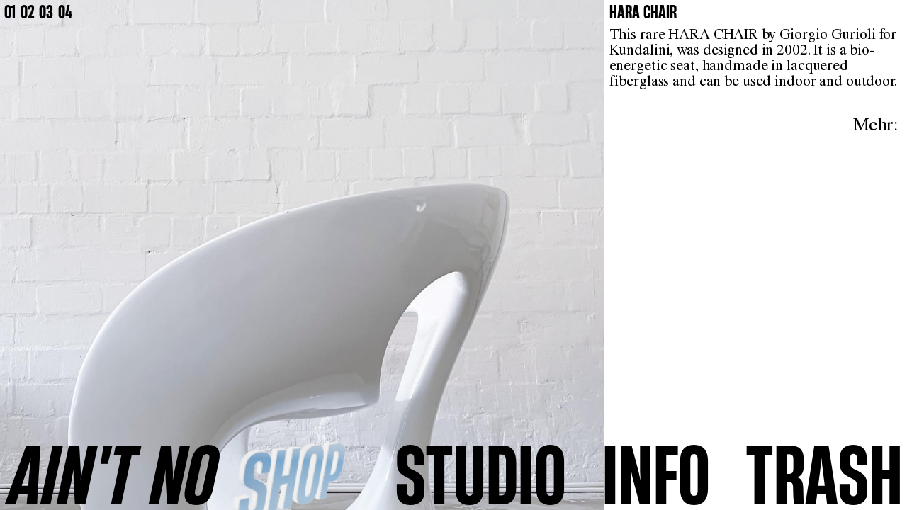

--- FILE ---
content_type: text/html; charset=UTF-8
request_url: https://aintnotrash.de/de/shop/hara-chair
body_size: 2295
content:
<!doctype html>
<html lang="de" class="">

<head>
    <meta charset="utf-8">
    <meta name="viewport" content="width=device-width,initial-scale=1.0,minimum-scale=1">
    <title>AIN&rsquo;T NO TRASH</title>
    <link rel="author" href="AIN&rsquo;T NO TRASH">
    <link rel="canonical" href="https://aintnotrash.de/de/shop/hara-chair">
    <meta name="description" content="&quot;AIN&#039;T NO TRASH - Your one-stop shop for sustainable and design-driven furniture and home accessories. Visit our Studio in Hamburg Niendorf to browse through our carefully curated collection of vintage furniture from different eras. With AIN&#039;T NO STUDIO, you can also rent our daylight studio for your next creative project, whether it be a photoshoot, dinner event, pop-up, or workshop. We also buy furniture and offer interior advice.">
    <meta property="og:url" content="https://aintnotrash.de/de">
    <meta property="og:title" content="AIN&rsquo;T NO TRASH">
    <meta property="og:image" content="https://aintnotrash.de/media/site/a919c2cdd6-1676042508/preview2.jpg">
    <link rel="icon" type="image/png" href="https://aintnotrash.de/media/site/b599badb61-1675445377/favicon4.png">
    <link rel="apple-touch-icon" href="https://aintnotrash.de/media/site/b599badb61-1675445377/favicon4.png">
    <meta name="format-detection" content="telephone=yes">
    <meta name="apple-mobile-web-app-capable" content="yes">
    <meta name="apple-mobile-web-app-status-bar-style" content="black">
    <meta name="apple-mobile-web-app-title" content="AIN&rsquo;T NO TRASH">
    <script src="https://aintnotrash.de/assets/js/browser.js"></script>    <script src="https://aintnotrash.de/assets/js/event-target@latest.min.js"></script>    <script type="module" src="/assets/js/model-viewer.min.js"></script>
    <link href="https://aintnotrash.de/assets/css/style.css" rel="stylesheet">
</head>

<body class="" ndx--target-view="hara-chair" ndx--filter-view="">

<nav class="nav2 inactive">
    <ul ndx--target="submenu">
        <li>
            <a class="filteritem active2" href="/shop" ndx--searchtarget="shop">All<span class="count"><div>(</div>125<div>)</div></span></a>
        </li>
        <li>
            <a class="filteritem" href="/de/shop?q=Available" ndx--searchtarget="shop/?q=Available">Available<span class="count"><div>(</div>1<div>)</div></span></a>
        </li>
        <li>
            <a class="filteritem" href="/de/shop?q=Archive" ndx--searchtarget="shop/?q=Archive">Archive<span class="count"><div>(</div>124<div>)</div></span></a>
        </li>
                                    <span class="showmore strong" data-open="… More" data-close="… Less">… More</span>
        
    </ul>
</nav>

<main id="content">

<article class="shopitem">
  <section class="left">
              <div class="imgcounter">
                  <span class="imgcount" ndx--count="1">01</span>
                  <span class="imgcount" ndx--count="2">02</span>
                  <span class="imgcount" ndx--count="3">03</span>
                  <span class="imgcount" ndx--count="4">04</span>
              </div>
                      <img class="media" ndx--count="1" src="https://aintnotrash.de/media/pages/shop/hara-chair/a8dda8aa58-1675445289/80595128-54db-4de6-885d-f88644183b6c-2x.jpg" data-src="https://aintnotrash.de/media/pages/shop/hara-chair/a8dda8aa58-1675445289/80595128-54db-4de6-885d-f88644183b6c-1200x.jpg" alt="" data-reflect="https://aintnotrash.de/media/pages/shop/hara-chair/a8dda8aa58-1675445289/80595128-54db-4de6-885d-f88644183b6c-100x.jpg">
                        <img class="media" ndx--count="2" src="https://aintnotrash.de/media/pages/shop/hara-chair/ec0f408878-1675445287/8beffefb-5353-4b90-8fe6-87035e020007-2x.jpg" data-src="https://aintnotrash.de/media/pages/shop/hara-chair/ec0f408878-1675445287/8beffefb-5353-4b90-8fe6-87035e020007-1200x.jpg" alt="" data-reflect="https://aintnotrash.de/media/pages/shop/hara-chair/ec0f408878-1675445287/8beffefb-5353-4b90-8fe6-87035e020007-100x.jpg">
                        <img class="media" ndx--count="3" src="https://aintnotrash.de/media/pages/shop/hara-chair/458ffc2853-1675445289/28ce6d9e-8e46-4116-ad05-b9b79ccbdfc0-2x.jpg" data-src="https://aintnotrash.de/media/pages/shop/hara-chair/458ffc2853-1675445289/28ce6d9e-8e46-4116-ad05-b9b79ccbdfc0-1200x.jpg" alt="" data-reflect="https://aintnotrash.de/media/pages/shop/hara-chair/458ffc2853-1675445289/28ce6d9e-8e46-4116-ad05-b9b79ccbdfc0-100x.jpg">
                        <img class="media" ndx--count="4" src="https://aintnotrash.de/media/pages/shop/hara-chair/b6d20d6519-1675445290/e8f8fac4-aab6-4a0c-923a-f9fb9e6605a7-2x.jpg" data-src="https://aintnotrash.de/media/pages/shop/hara-chair/b6d20d6519-1675445290/e8f8fac4-aab6-4a0c-923a-f9fb9e6605a7-1200x.jpg" alt="" data-reflect="https://aintnotrash.de/media/pages/shop/hara-chair/b6d20d6519-1675445290/e8f8fac4-aab6-4a0c-923a-f9fb9e6605a7-100x.jpg">
            </section>
  <section class="right">
    <h2>Hara Chair </h2>
    <p>This rare HARA CHAIR by Giorgio Gurioli for Kundalini, was designed in 2002. It is a bio-energetic seat, handmade in lacquered fiberglass and can be used indoor and outdoor.</p>
        <span class="more">
      <p>Mehr:</p>
          </span>

  </section>
</article>

</main>

<nav class="menu inactive">
  <ul ndx--target="menu">
    <a class="navitem home active" href="/" ndx--target="home" >
      AINʼT NO
    </a>
    <a class="navitem trash cta" href="https://aintnotrash.de/de" ndx--target="home">
        <model-viewer id="home" src="https://aintnotrash.de/assets/model/trash_italic.gltf" auto-rotate="true" auto-rotate-delay="750"rotation-per-second="0deg" touch-action="none" disable-tap disable-zoom interaction-prompt="none" camera-controls shadow-intensity="0" exposure="2" shadow-softness="0" environment-image="
          https://aintnotrash.de/media/pages/home/00cd31504d-1675444816/ant-01-100x.jpg        "></model-viewer>
        <span>TRASH</span>
    </a>
    <a class="navitem shop cta" href="https://aintnotrash.de/de/shop" ndx--target="shop">
      <model-viewer id="shop" src="https://aintnotrash.de/assets/model/shop_italic.gltf" auto-rotate="true" auto-rotate-delay="750"rotation-per-second="0deg" touch-action="none" disable-tap disable-zoom interaction-prompt="none" camera-controls shadow-intensity="0" exposure="2" shadow-softness="0" environment-image="
        https://aintnotrash.de/media/pages/shop/cor-corbi-sofa/5540259d46-1729612567/cor-corbi-5-100x.jpg      "></model-viewer>
      <span>SHOP</span>
    </a>
    <a class="navitem studio cta" href="https://aintnotrash.de/de/studio" ndx--target="studio">
      <model-viewer id="studio" src="https://aintnotrash.de/assets/model/studio_italic.gltf" auto-rotate="true" auto-rotate-delay="750"rotation-per-second="0deg" touch-action="none" disable-tap disable-zoom interaction-prompt="none" camera-controls shadow-intensity="0" exposure="2" shadow-softness="0" environment-image="
              "></model-viewer>
      <span>STUDIO</span>
    </a>
    <a class="navitem info cta" href="https://aintnotrash.de/de/info" ndx--target="info">
      <model-viewer id="info" src="https://aintnotrash.de/assets/model/info_italic.gltf" auto-rotate="true" auto-rotate-delay="750"rotation-per-second="0deg" touch-action="none" disable-tap disable-zoom interaction-prompt="none" camera-controls shadow-intensity="0" exposure="2" shadow-softness="0" environment-image="
        https://aintnotrash.de/media/pages/info/3b61c8f9e3-1676235993/ant-05-100x.jpg      "></model-viewer>
      <span>INFO</span>
    </a>
  </ul>


  <ul ndx--target="languages">
            <li><a href="https://aintnotrash.de/en" ndx--lang="en" >EN</a><a href="https://aintnotrash.de/de" ndx--lang="de"  class="active">DE</a></li>
  </ul>
</nav>

<ul ndx--target="menu" class="mobilemenu inactive">
  <a class="navitem2 trash cta" href="https://aintnotrash.de/de" ndx--target="home">
      <span>HOME</span>
  </a>
  <a class="navitem2 shop cta" href="https://aintnotrash.de/de/shop" ndx--target="shop">
    <span>SHOP</span>
  </a>
  <a class="navitem2 studio cta" href="https://aintnotrash.de/de/studio" ndx--target="studio">
    <span>STUDIO</span>
  </a>
  <a class="navitem2 info cta" href="https://aintnotrash.de/de/info" ndx--target="info">
    <span>INFO</span>
  </a>
</ul>

<script src="https://aintnotrash.de/assets/js/lib.js"></script><script src="https://aintnotrash.de/assets/js/script.js"></script>
</body>

</html>


--- FILE ---
content_type: text/javascript
request_url: https://aintnotrash.de/assets/js/event-target@latest.min.js
body_size: 572
content:
/*! (c) 2017 Andrea Giammarchi (ISC) */
var EventTarget=function(){"use strict";var t="object"==typeof global?global:self,e=[].findIndex||function(t,e){for(var n=this.length;n--;)if(t.call(e,this[n]))return n;return n},n=Object.defineProperty,r="__event-target__"+Math.random(),i=t.WeakMap||function(){return{get:function(t){return t[r]},set:function(t,e){n(t,r,{configurable:!0,value:e})}}},a=t.EventTarget;try{new a}catch(o){a=function(){function t(){}function r(t){var e=t.options;e&&e.once&&u.call(t.target,this.type,t.listener,t.options),"function"==typeof t.listener?t.listener.call(t.target,this):t.listener.handleEvent(this)}function a(t){return this===t.listener}function o(t,n,r){var i=f(this),o=i[t]||(i[t]=[]);e.call(o,a,n)<0&&o.push({target:this,listener:n,options:r})}function c(t){var e=f(this),n=e[t.type];return n&&(h(t,{currentTarget:this,target:this}),n.forEach(r,t),delete t.currentTarget,delete t.target),!0}function u(t,n,r){var i=f(this),o=i[t];if(o){var c=e.call(o,a,n);-1<c&&o.splice(c,1)}}function l(){}var s=new i,f=function(t){return s.get(t)||v(t)},v=function(t){var e=new l;return s.set(t,e),e},h=function(t,e){for(var r in e)n(t,r,{configurable:!0,value:e[r]})};return h(t.prototype,{addEventListener:o,dispatchEvent:c,removeEventListener:u}),l.prototype=Object.create(null),t}()}return a}();


--- FILE ---
content_type: text/javascript
request_url: https://aintnotrash.de/assets/js/script.js
body_size: 2387
content:
$(document).ready(function () {

  $('img').lazy();

  $(window).bind('mousewheel touchscroll DomMouseScroll scroll', function(event) {
    $('img').lazy();
  });

  $('.left, .right').on('mousewheel touchscroll DomMouseScroll scroll', function(event) {
    $('img').lazy();
  });

  $('.marquee').marquee({
    duration: 25000,
    gap: 0,
    delayBeforeStart: 0,
    direction: 'left',
    pauseOnHover: true,
    duplicated: true,
    startVisible: true
  });

  $('.marquee').css({'opacity':'1'})

    // ajax
    History.Adapter.bind(window, "statechange", function () {
        var target = History.getState().hash;
        if (target.indexOf('?q=') > 1) {
            var target = target.split('&')[0].substring(1);
            searchajax(target);
        } else {
            var target = target.split('?')[0].substring(1);
            ajax(target);
        }
    });

    function push(data) {
        History.pushState(data, document.title, data);
        return false;
    }

    function ajax(target) {
        lang = $('ul[ndx--target="languages"] .active').attr('ndx--lang');
        menutarget = target.split('/')[1];

        menusubtarget = target.split('/')[target.split('/').length - 1]
        activeMenu(menutarget, menusubtarget);
        if (target == 'de' || target == 'en') { target = '' }
        $.ajax({
            url: "/" + (target || lang + "/home") + "/ajax",
            type: "GET",
            success: function (response) {
                $('body').attr('ndx--target-view', target.substring(3))
                $('#content').html(response);

                if ($('.marquee').length != 0) {
                  $('.marquee').marquee({
                    duration: 25000,
                    gap: 0,
                    delayBeforeStart: 0,
                    direction: 'left',
                    pauseOnHover: true,
                    duplicated: true,
                    startVisible: true
                  });
                  $('.marquee').css({'opacity':'1'});
                }

                $('nav, .marquee, .mobilemenu').removeClass('inactive');
                $(window).scrollTop(0);
                $('img').lazy();
            },
        });
    }

    function searchajax(target) {
        lang = $('ul[ndx--target="languages"] .active').attr('ndx--lang');
        searchtarget = target.split('=')[1];
        $.ajax({
            url: '/' + lang + '/shop/ajax?q=' + searchtarget,
            type: 'GET',
            success: function (response) {
                $('body').attr('ndx--target-view', 'shop');
                $('#content').html(response);
                $(window).scrollTop(0);
                $('img').lazy();
                setFilter();
            }
        });
    };

    function setFilter(){
      if (window.location.href.split('/')[5] != undefined) {
        target2 = window.location.href.split('/')[5].replace(/%20/g, " ");
        $('.filteritem').removeClass('active2');
        $('.filteritem[ndx--searchtarget*="' + target2 + '"]').addClass('active2');
      }
    }

    function activeMenu(target, subtarget) {
        if (typeof target != 'undefined') {
            if (target.split('/').length > 1) {
                var last = target.split('/').length - 1;
                var bodyTarget = target.split('/')[last];
            } else {
                var bodyTarget = target;
            }

              $('nav a:not(.navitem2)[ndx--target$="' + bodyTarget + '"]').addClass('active');
              $('nav a:not(.navitem2)[ndx--target$="' + subtarget + '"]').addClass('active');
              $('model-viewer').removeAttr('reveal').attr("rotation-per-second", "0deg");
              $('nav a:not(.navitem2)[ndx--target$="' + bodyTarget + '"]').children('model-viewer').removeAttr('reveal').attr("rotation-per-second", "36deg")
              $('nav a:not(.navitem2)[ndx--target$="' + bodyTarget + '"]').prevAll('.cta').addClass('passive');
              $('nav a:not(.navitem2)[ndx--target$="' + bodyTarget + '"]').prevAll('.cta').clone().insertAfter('.cta:last-of-type').removeClass('passive active');
              setTimeout(function(){
                $('nav a[ndx--target$="' + bodyTarget + '"]').prevAll('.cta').remove();
              }, 250)
        } else {
          $('nav a:not(.navitem2)[ndx--target$="home"]').addClass('active');
          $('model-viewer').removeAttr('reveal').attr("rotation-per-second", "0deg");
          $('nav a:not(.navitem2)[ndx--target$="home"]').children('model-viewer').removeAttr('reveal').attr("rotation-per-second", "36deg")
          $('nav a:not(.navitem2)[ndx--target$="home"]').prevAll('.cta').addClass('passive');
          $('nav a:not(.navitem2)[ndx--target$="home"]').prevAll('.cta').clone().insertAfter('.cta:last-of-type').removeClass('passive active');

          setTimeout(function(){
            $('nav a:not(.navitem2)[ndx--target$="home"]').prevAll('.cta').remove();
          }, 250)

        }
        setFilter();
    }

    function init() {
        target = window.location.href.split('/')[4];
        subtarget = window.location.href.split('/')[5];
        if (typeof target != 'undefined' && $('#'+target).length > 0) {
            activeMenu(target, subtarget);
            id = '#'+target;
            $(id).removeAttr('reveal');
            var modelViewer = document.querySelector(id);
            modelViewer.dismissPoster();
            modelViewer.addEventListener('model-visibility', function(evt) {
              $('nav, .marquee, .mobilemenu').removeClass('inactive');
            });

        } else {
          var modelViewer = document.querySelector('#home');
          modelViewer.dismissPoster();
          $('#home').removeAttr('reveal');
          modelViewer.addEventListener('model-visibility', function(evt) {
            $('.trash').first().addClass('active');
            $('.trash').first().children('model-viewer').attr("rotation-per-second", "36deg");
            $('nav, .marquee, .mobilemenu').removeClass('inactive');
          })
        }
        $(window).scrollTop(0);
        setFilter();
    }

    if (!$('html').hasClass('mobile')) {
      $.extend($.scrollTo.defaults, {
        axis: 'y',
        duration: 800
      });
    } else {
      $.extend($.scrollTo.defaults, {
        axis: 'x',
        duration: 500
      });
    }

    init();

    $(document).on('click', 'a', function (e) {
        e.stopPropagation();
        $('a:not(.nav2 a)').removeClass('active2');
        $(this).addClass('active2');
        if (typeof $(this).attr('ndx--searchtarget') != 'undefined') {
            e.preventDefault();
            lang = $('ul[ndx--target="languages"] .active').attr('ndx--lang');
            searchtarget = $(this).attr('ndx--searchtarget');
            push('/' + lang + '/' + searchtarget);
        }
        else if (typeof $(this).attr('ndx--target') != 'undefined') {
            e.preventDefault();
            lang = $('ul[ndx--target="languages"] .active').attr('ndx--lang');
            target = $(this).attr('ndx--target');
            target = target.replace(/http:\/\/localhost:8000\/(de|en)\//gm, '')
            target = target.replace(/http[s]*:\/\/[www.]*kunstraum.zwei-pi.de\/(de|en)\//gm, '')
            if (target == 'home') {
                push('/' + lang);
            } else {
                push('/' + lang + '/' + target);
            }
        }
    });

    $(document).on('mouseenter', 'img', function(){
      reflect = $(this).attr('data-reflect');
      model = $('.cta.active model-viewer').attr('src');
      id = '#' + $('.cta.active model-viewer').attr('id');
      if (reflect != undefined) {
        $('.cta.active model-viewer').attr('environment-image', reflect);
      }
    })

    $(document).on('click', 'nav .showmore', function (e) {
      less = $(this).attr('data-close');
      more = $(this).attr('data-open');
      if (!$(this).hasClass('open')) {
        $(this).addClass('open');
        $('.filteritem.hidden').addClass('hidden2');
        $(this).text(less);
      } else {
        $(this).removeClass('open');
        $('.filteritem.hidden').removeClass('hidden2');
        $(this).text(more);
      }

    })

    $(document).on('click', '.imgcount', function (e) {
        count = $(this).attr('ndx--count')
        $(this).closest('section  ').scrollTo('.media[ndx--count="'+count+'"]');
    })

    $(document).on('click', '.sendform', function (e) {
        $(this).addClass('inactive')
    })

    $(document).on('click', '.inquire', function (e) {
        $('.inquireform').removeClass('hidden')
    })

    $(document).on('click', '.newsletter h2', function (e) {
        if (!$(this).hasClass('open')) {
          $(this).closest('.newsletter').addClass('open')
        } else {
          $(this).closest('.newsletter').removeClass('open')
        }
    })


    $('model-viewer').each(function(){
      id = '#' + $(this).attr('id');
      document.querySelector(id).dismissPoster();

    })

    $(document).on('click', '.inquire', function(){
      that = $(this);
      vw = $(window).width() / 100;
      if ($('html').hasClass('mobile')) {
        $(window).animate({
            scrollTop: that.offset().top - vw*18
         }, 500);
      }
    })



});
